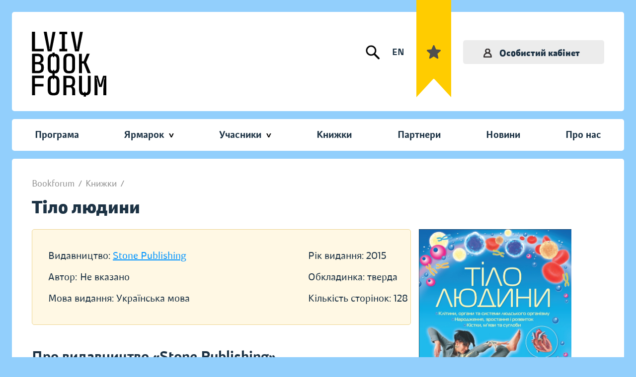

--- FILE ---
content_type: image/svg+xml
request_url: https://bookforum.ua/images/subnav/sub-3.svg
body_size: 5168
content:
<svg width="93" height="79" viewBox="0 0 93 79" fill="none" xmlns="http://www.w3.org/2000/svg">
<path d="M46.5427 52.312C45.7395 52.312 45.0825 51.6628 45.0825 50.8589C45.0825 50.0557 45.7246 49.4058 46.5271 49.4058H46.5427C47.3452 49.4058 47.9959 50.0557 47.9959 50.8589C47.9959 51.6628 47.3452 52.312 46.5427 52.312Z" fill="black"/>
<path d="M46.5427 59.5771C45.7395 59.5771 45.0825 58.9279 45.0825 58.124C45.0825 57.3208 45.7246 56.6709 46.5271 56.6709H46.5427C47.3452 56.6709 47.9959 57.3208 47.9959 58.124C47.9959 58.9279 47.3452 59.5771 46.5427 59.5771Z" fill="black"/>
<path d="M46.5427 66.8428C45.7395 66.8428 45.0825 66.1935 45.0825 65.3896C45.0825 64.5865 45.7246 63.9365 46.5271 63.9365H46.5427C47.3452 63.9365 47.9959 64.5865 47.9959 65.3896C47.9959 66.1935 47.3452 66.8428 46.5427 66.8428Z" fill="black"/>
<path d="M46.5427 74.1084C45.7395 74.1084 45.0825 73.4592 45.0825 72.6553C45.0825 71.8521 45.7246 71.2021 46.5271 71.2021H46.5427C47.3452 71.2021 47.9959 71.8521 47.9959 72.6553C47.9959 73.4592 47.3452 74.1084 46.5427 74.1084Z" fill="black"/>
<path d="M81.4173 62.4834C80.6141 62.4834 79.957 61.8342 79.957 61.0303C79.957 60.2271 80.5992 59.5771 81.4016 59.5771H81.4173C82.2197 59.5771 82.8704 60.2271 82.8704 61.0303C82.8704 61.8342 82.2197 62.4834 81.4173 62.4834Z" fill="black"/>
<path d="M46.4993 39.2337C38.4867 39.2337 31.9683 32.7153 31.9683 24.7026C31.9683 23.8994 32.6175 23.2495 33.4214 23.2495C34.2253 23.2495 34.8745 23.8994 34.8745 24.7026C34.8745 31.1125 40.0895 36.3275 46.4993 36.3275C52.9091 36.3275 58.1241 31.1125 58.1241 24.7026C58.1241 23.8994 58.7734 23.2495 59.5773 23.2495C60.3811 23.2495 61.0304 23.8994 61.0304 24.7026C61.0304 32.7153 54.512 39.2337 46.4993 39.2337Z" fill="black"/>
<path d="M33.4214 26.1562C32.6175 26.1562 31.9683 25.507 31.9683 24.7031V14.5312C31.9683 13.7281 32.6175 13.0781 33.4214 13.0781C34.2253 13.0781 34.8745 13.7281 34.8745 14.5312V24.7031C34.8745 25.507 34.2253 26.1562 33.4214 26.1562Z" fill="black"/>
<path d="M59.5776 26.1562C58.7737 26.1562 58.1245 25.507 58.1245 24.7031V14.5298C58.1245 13.7266 58.7737 13.0767 59.5776 13.0767C60.3815 13.0767 61.0308 13.7266 61.0308 14.5298V24.7031C61.0308 25.507 60.3815 26.1562 59.5776 26.1562Z" fill="black"/>
<path d="M14.5312 69.7488C13.7273 69.7488 13.0781 69.0996 13.0781 68.2957C13.0781 67.4925 13.7273 66.8426 14.5312 66.8426C20.1386 66.8426 24.703 62.279 24.703 56.6709C24.703 55.8677 25.3522 55.2178 26.1561 55.2178C26.96 55.2178 27.6092 55.8677 27.6092 56.6709C27.6092 63.8832 21.7428 69.7488 14.5312 69.7488Z" fill="black"/>
<path d="M26.1557 55.2179C25.3519 55.2179 24.7026 54.5687 24.7026 53.7648C24.7026 45.7528 31.221 39.2358 39.2337 39.2358C40.0376 39.2358 40.6868 39.8851 40.6868 40.6889C40.6868 41.4921 40.0376 42.142 39.2337 42.142C32.8238 42.142 27.6088 47.3556 27.6088 53.7648C27.6088 54.5687 26.9596 55.2179 26.1557 55.2179Z" fill="black"/>
<path d="M14.5312 77.0143C13.7273 77.0143 13.0781 76.3651 13.0781 75.5612C13.0781 74.7581 13.7273 74.1081 14.5312 74.1081C24.1467 74.1081 31.9685 66.2863 31.9685 56.6709C31.9685 55.8677 32.6177 55.2178 33.4216 55.2178C34.2255 55.2178 34.8747 55.8677 34.8747 56.6709C34.8747 67.8892 25.7495 77.0143 14.5312 77.0143Z" fill="black"/>
<path d="M13.8047 77.0146C10.9999 77.0146 8.71875 74.7335 8.71875 71.9287C8.71875 69.1246 10.9999 66.8428 13.8047 66.8428C14.6086 66.8428 15.2578 67.4927 15.2578 68.2959C15.2578 69.0998 14.6086 69.749 13.8047 69.749C12.6027 69.749 11.625 70.7275 11.625 71.9287C11.625 73.1307 12.6027 74.1084 13.8047 74.1084C14.6086 74.1084 15.2578 74.7583 15.2578 75.5615C15.2578 76.3654 14.6086 77.0146 13.8047 77.0146Z" fill="black"/>
<path d="M26.1558 58.124C25.3519 58.124 24.7026 57.4748 24.7026 56.6709V53.7646C24.7026 52.9615 25.3519 52.3115 26.1558 52.3115C26.9597 52.3115 27.6089 52.9615 27.6089 53.7646V56.6709C27.6089 57.4748 26.9597 58.124 26.1558 58.124Z" fill="black"/>
<path d="M33.4214 78.4674C32.6175 78.4674 31.9683 77.8182 31.9683 77.0143V56.6709C31.9683 55.8677 32.6175 55.2178 33.4214 55.2178C34.2253 55.2178 34.8745 55.8677 34.8745 56.6709V77.0143C34.8745 77.8182 34.2253 78.4674 33.4214 78.4674Z" fill="black"/>
<path d="M14.5312 77.0146H13.8047C13.0008 77.0146 12.3516 76.3654 12.3516 75.5615C12.3516 74.7583 13.0008 74.1084 13.8047 74.1084H14.5312C15.3351 74.1084 15.9844 74.7583 15.9844 75.5615C15.9844 76.3654 15.3351 77.0146 14.5312 77.0146Z" fill="black"/>
<path d="M14.5312 69.749H13.8047C13.0008 69.749 12.3516 69.0998 12.3516 68.2959C12.3516 67.4927 13.0008 66.8428 13.8047 66.8428H14.5312C15.3351 66.8428 15.9844 67.4927 15.9844 68.2959C15.9844 69.0998 15.3351 69.749 14.5312 69.749Z" fill="black"/>
<path d="M78.4676 69.7488C71.256 69.7488 65.3896 63.8832 65.3896 56.6709C65.3896 55.8677 66.0389 55.2178 66.8428 55.2178C67.6466 55.2178 68.2959 55.8677 68.2959 56.6709C68.2959 62.279 72.8602 66.8426 78.4676 66.8426C79.2715 66.8426 79.9207 67.4925 79.9207 68.2957C79.9207 69.0996 79.2715 69.7488 78.4676 69.7488Z" fill="black"/>
<path d="M66.8426 55.2179C66.0387 55.2179 65.3895 54.5687 65.3895 53.7648C65.3895 47.3556 60.1745 42.142 53.7646 42.142C52.9607 42.142 52.3115 41.4921 52.3115 40.6889C52.3115 39.8851 52.9607 39.2358 53.7646 39.2358C61.7773 39.2358 68.2957 45.7528 68.2957 53.7648C68.2957 54.5687 67.6465 55.2179 66.8426 55.2179Z" fill="black"/>
<path d="M78.468 77.0143C67.2497 77.0143 58.1245 67.8892 58.1245 56.6709C58.1245 55.8677 58.7737 55.2178 59.5776 55.2178C60.3815 55.2178 61.0307 55.8677 61.0307 56.6709C61.0307 66.2863 68.8525 74.1081 78.468 74.1081C79.2719 74.1081 79.9211 74.7581 79.9211 75.5612C79.9211 76.3651 79.2719 77.0143 78.468 77.0143Z" fill="black"/>
<path d="M79.1943 77.0146C78.3904 77.0146 77.7412 76.3654 77.7412 75.5615C77.7412 74.7583 78.3904 74.1084 79.1943 74.1084C80.3963 74.1084 81.374 73.1307 81.374 71.9287C81.374 70.7275 80.3963 69.749 79.1943 69.749C78.3904 69.749 77.7412 69.0998 77.7412 68.2959C77.7412 67.4927 78.3904 66.8428 79.1943 66.8428C81.9991 66.8428 84.2803 69.1246 84.2803 71.9287C84.2803 74.7335 81.9991 77.0146 79.1943 77.0146Z" fill="black"/>
<path d="M66.8428 58.124C66.0389 58.124 65.3896 57.4748 65.3896 56.6709V53.7646C65.3896 52.9615 66.0389 52.3115 66.8428 52.3115C67.6467 52.3115 68.2959 52.9615 68.2959 53.7646V56.6709C68.2959 57.4748 67.6467 58.124 66.8428 58.124Z" fill="black"/>
<path d="M59.5776 78.4674C58.7737 78.4674 58.1245 77.8182 58.1245 77.0143V56.6709C58.1245 55.8677 58.7737 55.2178 59.5776 55.2178C60.3815 55.2178 61.0307 55.8677 61.0307 56.6709V77.0143C61.0307 77.8182 60.3815 78.4674 59.5776 78.4674Z" fill="black"/>
<path d="M79.1943 77.0146H78.4678C77.6639 77.0146 77.0146 76.3654 77.0146 75.5615C77.0146 74.7583 77.6639 74.1084 78.4678 74.1084H79.1943C79.9982 74.1084 80.6475 74.7583 80.6475 75.5615C80.6475 76.3654 79.9982 77.0146 79.1943 77.0146Z" fill="black"/>
<path d="M79.1943 69.749H78.4678C77.6639 69.749 77.0146 69.0998 77.0146 68.2959C77.0146 67.4927 77.6639 66.8428 78.4678 66.8428H79.1943C79.9982 66.8428 80.6475 67.4927 80.6475 68.2959C80.6475 69.0998 79.9982 69.749 79.1943 69.749Z" fill="black"/>
<path d="M59.5776 78.4674C58.7737 78.4674 58.1245 77.8182 58.1245 77.0143V56.6709C58.1245 55.8677 58.7737 55.2178 59.5776 55.2178C60.3815 55.2178 61.0307 55.8677 61.0307 56.6709V77.0143C61.0307 77.8182 60.3815 78.4674 59.5776 78.4674Z" fill="black"/>
<path d="M49.4058 45.0462C49.034 45.0462 48.6615 44.9043 48.3784 44.6205C47.8101 44.0529 47.8101 43.134 48.3784 42.5664L51.2846 39.6601C51.853 39.0918 52.7711 39.0918 53.3395 39.6601C53.9078 40.2278 53.9078 41.1466 53.3395 41.7142L50.4332 44.6205C50.1501 44.9043 49.7776 45.0462 49.4058 45.0462Z" fill="black"/>
<path d="M49.4042 45.0464C49.1864 45.0464 48.9636 44.9974 48.7564 44.8938L45.8501 43.4407C45.1321 43.0824 44.8412 42.2089 45.2002 41.4909C45.5606 40.7728 46.4341 40.4855 47.1507 40.8417L50.0569 42.2948C50.7743 42.6531 51.0652 43.5265 50.7062 44.2446C50.4507 44.7533 49.9377 45.0464 49.4042 45.0464Z" fill="black"/>
<path d="M43.5945 45.0463C43.0609 45.0463 42.5479 44.7533 42.2925 44.2431C41.9335 43.5251 42.2244 42.6516 42.9417 42.2933L45.848 40.8402C46.5646 40.484 47.438 40.7714 47.7985 41.4894C48.1575 42.2075 47.8666 43.0809 47.1485 43.4392L44.2423 44.8923C44.0351 44.9974 43.8123 45.0463 43.5945 45.0463Z" fill="black"/>
<path d="M43.5933 45.0462C43.2215 45.0462 42.849 44.9043 42.5659 44.6205L39.6597 41.7142C39.0913 41.1466 39.0913 40.2278 39.6597 39.6601C40.228 39.0918 41.1461 39.0918 41.7145 39.6601L44.6207 42.5664C45.189 43.134 45.189 44.0529 44.6207 44.6205C44.3376 44.9043 43.9651 45.0462 43.5933 45.0462Z" fill="black"/>
<path d="M40.6865 42.1402C39.8826 42.1402 39.2334 41.491 39.2334 40.6871V36.4199C39.2334 35.616 39.8826 34.9668 40.6865 34.9668C41.4904 34.9668 42.1396 35.616 42.1396 36.4199V40.6871C42.1396 41.491 41.4904 42.1402 40.6865 42.1402Z" fill="black"/>
<path d="M52.3115 42.1402C51.5076 42.1402 50.8584 41.491 50.8584 40.6871V36.4199C50.8584 35.616 51.5076 34.9668 52.3115 34.9668C53.1154 34.9668 53.7646 35.616 53.7646 36.4199V40.6871C53.7646 41.491 53.1154 42.1402 52.3115 42.1402Z" fill="black"/>
<path d="M68.2959 42.1401C67.492 42.1401 66.8428 41.4909 66.8428 40.687C66.8428 39.8838 67.492 39.2339 68.2959 39.2339C73.1044 39.2339 77.0146 35.3236 77.0146 30.5151C77.0146 29.7119 77.6639 29.062 78.4678 29.062C79.2717 29.062 79.9209 29.7119 79.9209 30.5151C79.9209 36.9251 74.7058 42.1401 68.2959 42.1401Z" fill="black"/>
<path d="M68.2959 49.4055C67.492 49.4055 66.8428 48.7563 66.8428 47.9524C66.8428 47.1492 67.492 46.4993 68.2959 46.4993C77.1089 46.4993 84.28 39.3288 84.28 30.5151C84.28 29.7119 84.9292 29.062 85.7331 29.062C86.537 29.062 87.1862 29.7119 87.1862 30.5151C87.1862 40.9316 78.7117 49.4055 68.2959 49.4055Z" fill="black"/>
<path d="M85.7334 31.2417C84.9295 31.2417 84.2803 30.5925 84.2803 29.7886C84.2803 28.5873 83.3025 27.6089 82.1006 27.6089C80.8986 27.6089 79.9209 28.5873 79.9209 29.7886C79.9209 30.5925 79.2717 31.2417 78.4678 31.2417C77.6639 31.2417 77.0146 30.5925 77.0146 29.7886C77.0146 26.9845 79.2958 24.7026 82.1006 24.7026C84.9054 24.7026 87.1865 26.9845 87.1865 29.7886C87.1865 30.5925 86.5373 31.2417 85.7334 31.2417Z" fill="black"/>
<path d="M85.7329 31.9683C84.929 31.9683 84.2798 31.319 84.2798 30.5151V29.7886C84.2798 28.9854 84.929 28.3354 85.7329 28.3354C86.5368 28.3354 87.186 28.9854 87.186 29.7886V30.5151C87.186 31.319 86.5368 31.9683 85.7329 31.9683Z" fill="black"/>
<path d="M78.4678 31.9683C77.6639 31.9683 77.0146 31.319 77.0146 30.5151V29.7886C77.0146 28.9854 77.6639 28.3354 78.4678 28.3354C79.2717 28.3354 79.9209 28.9854 79.9209 29.7886V30.5151C79.9209 31.319 79.2717 31.9683 78.4678 31.9683Z" fill="black"/>
<path d="M68.2957 42.142H52.3115C51.5076 42.142 50.8584 41.4921 50.8584 40.6889C50.8584 39.8851 51.5076 39.2358 52.3115 39.2358H68.2957C69.0995 39.2358 69.7488 39.8851 69.7488 40.6889C69.7488 41.4921 69.0995 42.142 68.2957 42.142Z" fill="black"/>
<path d="M68.2958 49.4058H65.4839C64.6807 49.4058 64.0308 48.7565 64.0308 47.9526C64.0308 47.1494 64.6807 46.4995 65.4839 46.4995H68.2958C69.0997 46.4995 69.7489 47.1494 69.7489 47.9526C69.7489 48.7565 69.0997 49.4058 68.2958 49.4058Z" fill="black"/>
<path d="M24.7031 42.1401C18.2932 42.1401 13.0781 36.9251 13.0781 30.5151C13.0781 29.7119 13.7273 29.062 14.5312 29.062C15.3351 29.062 15.9844 29.7119 15.9844 30.5151C15.9844 35.3236 19.8946 39.2339 24.7031 39.2339C25.507 39.2339 26.1562 39.8838 26.1562 40.687C26.1562 41.4909 25.507 42.1401 24.7031 42.1401Z" fill="black"/>
<path d="M24.7029 49.4055C14.2871 49.4055 5.8125 40.9316 5.8125 30.5151C5.8125 29.7119 6.46171 29.062 7.2656 29.062C8.0695 29.062 8.71871 29.7119 8.71871 30.5151C8.71871 39.3288 15.8899 46.4993 24.7029 46.4993C25.5068 46.4993 26.156 47.1492 26.156 47.9524C26.156 48.7563 25.5068 49.4055 24.7029 49.4055Z" fill="black"/>
<path d="M14.5312 31.2417C13.7273 31.2417 13.0781 30.5925 13.0781 29.7886C13.0781 28.5873 12.1004 27.6089 10.8984 27.6089C9.69648 27.6089 8.71875 28.5873 8.71875 29.7886C8.71875 30.5925 8.06952 31.2417 7.26562 31.2417C6.46172 31.2417 5.8125 30.5925 5.8125 29.7886C5.8125 26.9845 8.09365 24.7026 10.8984 24.7026C13.7032 24.7026 15.9844 26.9845 15.9844 29.7886C15.9844 30.5925 15.3351 31.2417 14.5312 31.2417Z" fill="black"/>
<path d="M7.26562 31.9683C6.46172 31.9683 5.8125 31.319 5.8125 30.5151V29.7886C5.8125 28.9854 6.46172 28.3354 7.26562 28.3354C8.06952 28.3354 8.71875 28.9854 8.71875 29.7886V30.5151C8.71875 31.319 8.06952 31.9683 7.26562 31.9683Z" fill="black"/>
<path d="M14.5312 31.9683C13.7273 31.9683 13.0781 31.319 13.0781 30.5151V29.7886C13.0781 28.9854 13.7273 28.3354 14.5312 28.3354C15.3351 28.3354 15.9844 28.9854 15.9844 29.7886V30.5151C15.9844 31.319 15.3351 31.9683 14.5312 31.9683Z" fill="black"/>
<path d="M40.6868 42.142H24.7026C23.8987 42.142 23.2495 41.4921 23.2495 40.6889C23.2495 39.8851 23.8987 39.2358 24.7026 39.2358H40.6868C41.4907 39.2358 42.1399 39.8851 42.1399 40.6889C42.1399 41.4921 41.4907 42.142 40.6868 42.142Z" fill="black"/>
<path d="M27.5145 49.4058H24.7026C23.8987 49.4058 23.2495 48.7565 23.2495 47.9526C23.2495 47.1494 23.8987 46.4995 24.7026 46.4995H27.5145C28.3177 46.4995 28.9676 47.1494 28.9676 47.9526C28.9676 48.7565 28.3163 49.4058 27.5145 49.4058Z" fill="black"/>
<path d="M14.5311 65.3899H5.81248C5.00859 65.3899 4.35938 64.7407 4.35938 63.9368V52.312C4.35938 51.5088 5.00859 50.8589 5.81248 50.8589H14.5311C15.335 50.8589 15.9842 51.5088 15.9842 52.312V63.9368C15.9842 64.7407 15.335 65.3899 14.5311 65.3899ZM7.26558 62.4837H13.078V53.7651H7.26558V62.4837Z" fill="black"/>
<path d="M85.7333 65.3899H77.0146C76.2107 65.3899 75.5615 64.7407 75.5615 63.9368V50.8589C75.5615 50.0557 76.2107 49.4058 77.0146 49.4058H85.7333C86.5371 49.4058 87.1864 50.0557 87.1864 50.8589V63.9368C87.1864 64.7407 86.5371 65.3899 85.7333 65.3899ZM78.4677 62.4837H84.2802V52.312H78.4677V62.4837Z" fill="black"/>
<path d="M18.8906 62.4837H14.5312C13.7273 62.4837 13.0781 61.8345 13.0781 61.0306V55.2202C13.0781 54.4163 13.7273 53.7671 14.5312 53.7671H18.8906C19.6945 53.7671 20.3437 54.4163 20.3437 55.2202V61.0306C20.3437 61.8345 19.6945 62.4837 18.8906 62.4837ZM15.9844 59.5775H17.4375V56.6733H15.9844V59.5775Z" fill="black"/>
<path d="M18.8904 23.2497H1.4531C0.649214 23.2497 0 22.6005 0 21.7966V1.4531C0 0.649924 0.649214 0 1.4531 0H18.8904C19.6943 0 20.3435 0.649924 20.3435 1.4531V21.7966C20.3435 22.6005 19.6943 23.2497 18.8904 23.2497ZM2.90621 20.3435H17.4373V2.90621H2.90621V20.3435Z" fill="black"/>
<path d="M7.26659 7.26548C6.79758 7.26548 6.33497 7.03913 6.05612 6.61909L3.14987 2.26114C2.70358 1.59418 2.8838 0.691653 3.55218 0.246066C4.21772 -0.20023 5.12309 -0.0200086 5.56796 0.648372L8.47421 5.00632C8.92051 5.67328 8.74029 6.57581 8.07191 7.0214C7.82428 7.18601 7.54259 7.26548 7.26659 7.26548Z" fill="black"/>
<path d="M13.0781 7.26562H7.26562C6.46172 7.26562 5.8125 6.6164 5.8125 5.8125C5.8125 5.00931 6.46172 4.35938 7.26562 4.35938H13.0781C13.882 4.35938 14.5312 5.00931 14.5312 5.8125C14.5312 6.6164 13.882 7.26562 13.0781 7.26562Z" fill="black"/>
<path d="M13.0763 7.26555C12.8002 7.26555 12.52 7.18608 12.2709 7.02147C11.6025 6.57588 11.4223 5.67478 11.8686 5.0064L14.7749 0.647026C15.2197 -0.0199349 16.1187 -0.201575 16.7907 0.244721C17.459 0.690308 17.6393 1.59141 17.193 2.25979L14.2867 6.61917C14.0079 7.03921 13.5453 7.26555 13.0763 7.26555Z" fill="black"/>
<path d="M13.0781 13.0781H7.26562C6.46172 13.0781 5.8125 12.4289 5.8125 11.625C5.8125 10.8218 6.46172 10.1719 7.26562 10.1719H13.0781C13.882 10.1719 14.5312 10.8218 14.5312 11.625C14.5312 12.4289 13.882 13.0781 13.0781 13.0781Z" fill="black"/>
<path d="M13.0781 17.4375H7.26562C6.46172 17.4375 5.8125 16.7883 5.8125 15.9844C5.8125 15.1812 6.46172 14.5312 7.26562 14.5312H13.0781C13.882 14.5312 14.5312 15.1812 14.5312 15.9844C14.5312 16.7883 13.882 17.4375 13.0781 17.4375Z" fill="black"/>
<path d="M91.5456 20.3435H71.2021C70.3982 20.3435 69.749 19.6943 69.749 18.8904V5.81248C69.749 5.0093 70.3982 4.35938 71.2021 4.35938H91.5456C92.3495 4.35938 92.9987 5.0093 92.9987 5.81248V18.8904C92.9987 19.6943 92.3495 20.3435 91.5456 20.3435ZM72.6552 17.4373H90.0925V7.26558H72.6552V17.4373Z" fill="black"/>
<path d="M81.3742 15.9842C81.04 15.9842 80.703 15.8699 80.4298 15.6344L70.2579 6.91562C69.6477 6.39411 69.5761 5.47669 70.1011 4.86791C70.6226 4.25771 71.5408 4.18818 72.1481 4.7111L82.32 13.4298C82.9302 13.9514 83.0019 14.8688 82.4768 15.4776C82.1909 15.8132 81.7822 15.9842 81.3742 15.9842Z" fill="black"/>
<path d="M81.3741 15.9844C80.9661 15.9844 80.5574 15.8134 80.2715 15.4764C79.7478 14.8676 79.8181 13.9502 80.4283 13.4287L90.6001 4.70992C91.2117 4.18841 92.127 4.25795 92.6485 4.86814C93.1722 5.47692 93.1019 6.39435 92.4917 6.91586L82.3199 15.6346C82.0453 15.8702 81.7083 15.9844 81.3741 15.9844Z" fill="black"/>
<path d="M91.5458 20.3437C91.2116 20.3437 90.8745 20.2294 90.6014 19.9939L82.9782 13.4591C82.368 12.9376 82.2963 12.0208 82.8213 11.4114C83.3429 10.7997 84.261 10.7316 84.8683 11.2545L92.4916 17.7893C93.1018 18.3109 93.1734 19.2283 92.6484 19.8371C92.3624 20.1727 91.9537 20.3437 91.5458 20.3437Z" fill="black"/>
<path d="M71.2022 20.3438C70.7942 20.3438 70.3855 20.1728 70.0996 19.8358C69.5759 19.227 69.6462 18.3096 70.2564 17.788L77.8853 11.249C78.4941 10.7289 79.4122 10.7942 79.9323 11.4058C80.4559 12.0146 80.3857 12.932 79.7755 13.4535L72.1466 19.9926C71.8734 20.2296 71.5364 20.3438 71.2022 20.3438Z" fill="black"/>
<path d="M59.5771 15.9829C58.7732 15.9829 58.124 15.3337 58.124 14.5298C58.124 12.1281 56.1678 10.1719 53.7646 10.1719C52.9607 10.1719 52.3115 9.52265 52.3115 8.71875C52.3115 7.91556 52.9607 7.26562 53.7646 7.26562C57.7707 7.26562 61.0303 10.5238 61.0303 14.5298C61.0303 15.3337 60.381 15.9829 59.5771 15.9829Z" fill="black"/>
<path d="M53.7646 10.1719C52.9607 10.1719 52.3115 9.52264 52.3115 8.71874V2.90625C52.3115 2.10306 52.9607 1.45312 53.7646 1.45312C54.5685 1.45312 55.2178 2.10306 55.2178 2.90625V8.71874C55.2178 9.52264 54.5685 10.1719 53.7646 10.1719Z" fill="black"/>
<path d="M33.4214 15.9842C32.6175 15.9842 31.9683 15.335 31.9683 14.5311C31.9683 7.31947 37.8346 1.45312 45.0462 1.45312C45.8501 1.45312 46.4993 2.10305 46.4993 2.90623C46.4993 3.71012 45.8501 4.35933 45.0462 4.35933C39.4388 4.35933 34.8745 8.9237 34.8745 14.5311C34.8745 15.335 34.2253 15.9842 33.4214 15.9842Z" fill="black"/>
<path d="M59.5759 20.3806C59.2971 20.3806 59.0133 20.299 58.7635 20.1315L54.4041 17.1891C53.7386 16.7386 53.564 15.8367 54.0118 15.1712C54.4623 14.5071 55.3634 14.3325 56.0304 14.7788L60.3898 17.7213C61.0553 18.1718 61.2298 19.0743 60.7821 19.7399C60.5019 20.1564 60.0421 20.3806 59.5759 20.3806Z" fill="black"/>
<path d="M47.2262 18.8905C41.9778 18.8905 37.5092 17.4261 37.3233 17.3636C36.5634 17.1096 36.1505 16.2887 36.4017 15.5267C36.655 14.7668 37.4773 14.3517 38.2386 14.6043C38.2812 14.6199 42.4646 15.9843 47.2262 15.9843C51.8445 15.9843 54.5499 14.6944 54.5775 14.6809C55.2935 14.3325 56.1669 14.6277 56.5202 15.345C56.8736 16.0631 56.5827 16.9294 55.8675 17.2863C55.7341 17.3509 52.5824 18.8905 47.2262 18.8905Z" fill="black"/>
<path d="M33.4227 20.3807C32.9565 20.3807 32.4967 20.1564 32.2165 19.7414C31.7673 19.0758 31.9433 18.1733 32.6089 17.7227L36.9682 14.7803C37.6366 14.3326 38.5377 14.5071 38.9868 15.1727C39.436 15.8382 39.26 16.74 38.5945 17.1906L34.2351 20.1337C33.9853 20.3005 33.7015 20.3807 33.4227 20.3807Z" fill="black"/>
<path d="M53.7651 4.35937H45.0464C44.2425 4.35937 43.5933 3.71015 43.5933 2.90625C43.5933 2.10306 44.2425 1.45312 45.0464 1.45312H53.7651C54.569 1.45312 55.2183 2.10306 55.2183 2.90625C55.2183 3.71015 54.569 4.35937 53.7651 4.35937Z" fill="black"/>
</svg>
